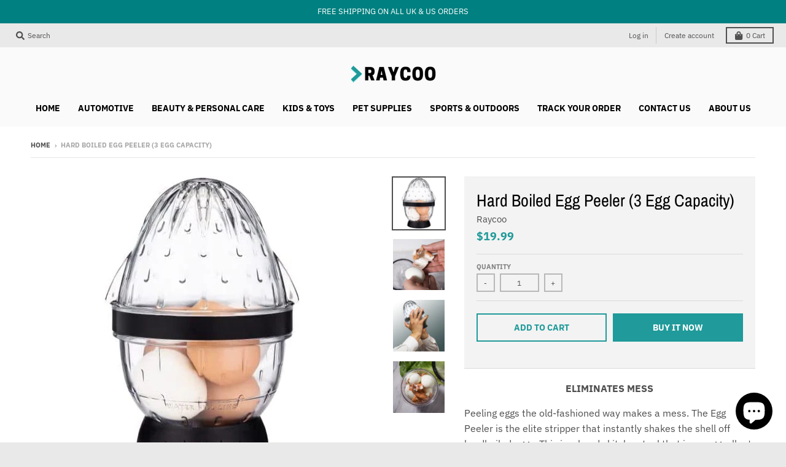

--- FILE ---
content_type: text/javascript; charset=utf-8
request_url: https://raycoo.com/products/egg-peeler.js
body_size: 679
content:
{"id":7854484881616,"title":"Hard Boiled Egg Peeler (3 Egg Capacity)","handle":"egg-peeler","description":"\u003cp style=\"text-align: center;\"\u003e\u003cstrong\u003eELIMINATES MESS\u003c\/strong\u003e\u003c\/p\u003e\n\u003cp\u003ePeeling eggs the old-fashioned way makes a mess. The Egg Peeler is the elite stripper that instantly shakes the shell off hardboiled eggs. This is a handy kitchen tool that is an eggcellent gift for a housewarming party or any dorm.\u003c\/p\u003e\n\u003cp\u003e \u003c\/p\u003e\n\u003cp style=\"text-align: center;\"\u003e\u003cstrong\u003e SMART DESIGN\u003c\/strong\u003e\u003c\/p\u003e\n\u003cp\u003ePatented elliptical design and interior engineered nodules that instantly loosen and peel eggs as you shake.  Just shake, and you have peeled eggs in seconds. Crystal clear plastic design allows you to see the progress of the shell stripping.\u003c\/p\u003e\n\u003cp\u003e \u003c\/p\u003e\n\u003cp style=\"text-align: center;\"\u003e\u003cstrong\u003eQUICK \u0026amp; EASY\u003c\/strong\u003e\u003c\/p\u003e\n\u003cp\u003eA simple solution to help you create your favorite egg dishes in no time. Making Deviled Eggs, Egg Salad, Eggs Benedict, or adding eggs to Avocado Toast is a breeze.  Peel 3 eggs in less time than it would take to peel 1 egg.\u003c\/p\u003e\n\u003cp\u003e \u003c\/p\u003e\n\u003cp style=\"text-align: center;\"\u003e\u003cstrong\u003eCOMPACT \u0026amp; DURABLE\u003c\/strong\u003e\u003c\/p\u003e\n\u003cp\u003eMade from BPA FREE durable plastic that is dishwasher safe. Compact and nests for easy storage and can be used to stores eggs in the refrigerator.\u003c\/p\u003e\n\u003cp\u003e \u003c\/p\u003e\n\u003cp style=\"text-align: center;\"\u003e\u003cstrong\u003eCONVENIENT TO USE\u003c\/strong\u003e\u003c\/p\u003e\n\u003cp\u003eSimply fill the cylinder with water, add the egg, and snap-on top. Shake between 4-12 times, and you will be able to see through the clear cylinder the shell slide right off. For best results, let hot eggs cool under an ice bath or in the refrigerator before use.\u003c\/p\u003e","published_at":"2023-01-11T15:38:20+01:00","created_at":"2023-01-11T14:16:06+01:00","vendor":"Raycoo","type":"","tags":["kitchen"],"price":1999,"price_min":1999,"price_max":1999,"available":true,"price_varies":false,"compare_at_price":null,"compare_at_price_min":0,"compare_at_price_max":0,"compare_at_price_varies":false,"variants":[{"id":43231034867920,"title":"Default Title","option1":"Default Title","option2":null,"option3":null,"sku":"","requires_shipping":true,"taxable":false,"featured_image":null,"available":true,"name":"Hard Boiled Egg Peeler (3 Egg Capacity)","public_title":null,"options":["Default Title"],"price":1999,"weight":0,"compare_at_price":null,"inventory_management":null,"barcode":"","requires_selling_plan":false,"selling_plan_allocations":[]}],"images":["\/\/cdn.shopify.com\/s\/files\/1\/0559\/1728\/1488\/products\/410bBIH8N1L._AC__1.jpg?v=1673442969","\/\/cdn.shopify.com\/s\/files\/1\/0559\/1728\/1488\/products\/61Hr1GLNleL._AC_SL1400.jpg?v=1673442968","\/\/cdn.shopify.com\/s\/files\/1\/0559\/1728\/1488\/products\/51kTmjeCWWL._AC_SL1000.jpg?v=1673443036","\/\/cdn.shopify.com\/s\/files\/1\/0559\/1728\/1488\/products\/61llKYvSVRL._AC_SL1400.jpg?v=1673442968"],"featured_image":"\/\/cdn.shopify.com\/s\/files\/1\/0559\/1728\/1488\/products\/410bBIH8N1L._AC__1.jpg?v=1673442969","options":[{"name":"Title","position":1,"values":["Default Title"]}],"url":"\/products\/egg-peeler","media":[{"alt":null,"id":31232272466128,"position":1,"preview_image":{"aspect_ratio":1.002,"height":475,"width":476,"src":"https:\/\/cdn.shopify.com\/s\/files\/1\/0559\/1728\/1488\/products\/410bBIH8N1L._AC__1.jpg?v=1673442969"},"aspect_ratio":1.002,"height":475,"media_type":"image","src":"https:\/\/cdn.shopify.com\/s\/files\/1\/0559\/1728\/1488\/products\/410bBIH8N1L._AC__1.jpg?v=1673442969","width":476},{"alt":null,"id":31232272498896,"position":2,"preview_image":{"aspect_ratio":1.0,"height":1400,"width":1400,"src":"https:\/\/cdn.shopify.com\/s\/files\/1\/0559\/1728\/1488\/products\/61Hr1GLNleL._AC_SL1400.jpg?v=1673442968"},"aspect_ratio":1.0,"height":1400,"media_type":"image","src":"https:\/\/cdn.shopify.com\/s\/files\/1\/0559\/1728\/1488\/products\/61Hr1GLNleL._AC_SL1400.jpg?v=1673442968","width":1400},{"alt":null,"id":31232272531664,"position":3,"preview_image":{"aspect_ratio":1.0,"height":656,"width":656,"src":"https:\/\/cdn.shopify.com\/s\/files\/1\/0559\/1728\/1488\/products\/51kTmjeCWWL._AC_SL1000.jpg?v=1673443036"},"aspect_ratio":1.0,"height":656,"media_type":"image","src":"https:\/\/cdn.shopify.com\/s\/files\/1\/0559\/1728\/1488\/products\/51kTmjeCWWL._AC_SL1000.jpg?v=1673443036","width":656},{"alt":null,"id":31232272564432,"position":4,"preview_image":{"aspect_ratio":1.0,"height":1400,"width":1400,"src":"https:\/\/cdn.shopify.com\/s\/files\/1\/0559\/1728\/1488\/products\/61llKYvSVRL._AC_SL1400.jpg?v=1673442968"},"aspect_ratio":1.0,"height":1400,"media_type":"image","src":"https:\/\/cdn.shopify.com\/s\/files\/1\/0559\/1728\/1488\/products\/61llKYvSVRL._AC_SL1400.jpg?v=1673442968","width":1400}],"requires_selling_plan":false,"selling_plan_groups":[]}